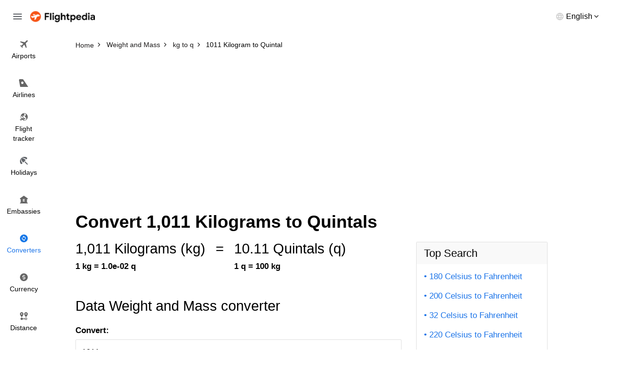

--- FILE ---
content_type: text/html; charset=utf-8
request_url: https://www.flightpedia.org/convert/1011-kilogram-to-quintal.html
body_size: 4364
content:
<!DOCTYPE html>
<html lang="en">
<head>  
  <meta http-equiv="Content-Type" content="text/html; charset=UTF-8" />
  <meta name="viewport" content="width=device-width, initial-scale=1">
  <title>1011 Kilogram to Quintal Conversion Calculator - 1011 kg to q</title>
  <meta name="description" content="Convert 1011 Kilogram to Quintal with our online conversion.">
  <meta name="keywords" content="1011 Kilogram to Quintal,1011 kg to q" />
  <link rel="canonical" href="https://www.flightpedia.org/convert/1011-kilogram-to-quintal.html" />
<link rel="amphtml" href="https://www.flightpedia.org/amp/convert/1011-kilogram-to-quintal.html" />
  <link rel="shortcut icon" href="https://www.flightpedia.org/favicon.ico" type="image/x-icon">
  <link rel="icon" href="https://www.flightpedia.org/favicon.ico" type="image/x-icon">
  <link rel="apple-touch-icon" href="https://www.flightpedia.org/apple-icon.png"/>
  <link rel="apple-touch-icon" sizes="57x57" href="https://www.flightpedia.org/static/images/apple-icon-57x57.png">
  <link rel="apple-touch-icon" sizes="60x60" href="https://www.flightpedia.org/static/images/apple-icon-60x60.png">
  <link rel="apple-touch-icon" sizes="72x72" href="https://www.flightpedia.org/static/images/apple-icon-72x72.png">
  <link rel="apple-touch-icon" sizes="76x76" href="https://www.flightpedia.org/static/images/apple-icon-76x76.png">
  <link rel="apple-touch-icon" sizes="114x114" href="https://www.flightpedia.org/static/images/apple-icon-114x114.png">
  <link rel="apple-touch-icon" sizes="120x120" href="https://www.flightpedia.org/static/images/apple-icon-120x120.png">
  <link rel="apple-touch-icon" sizes="144x144" href="https://www.flightpedia.org/static/images/apple-icon-144x144.png">
  <link rel="apple-touch-icon" sizes="152x152" href="https://www.flightpedia.org/static/images/apple-icon-152x152.png">
  <link rel="apple-touch-icon" sizes="180x180" href="https://www.flightpedia.org/static/images/apple-icon-180x180.png">
  <link rel="icon" type="image/png" sizes="192x192"  href="https://www.flightpedia.org/static/images/android-icon-192x192.png">
  <link rel="icon" type="image/png" sizes="32x32" href="https://www.flightpedia.org/static/images/favicon-32x32.png">
  <link rel="icon" type="image/png" sizes="96x96" href="https://www.flightpedia.org/static/images/favicon-96x96.png">
  <link rel="icon" type="image/png" sizes="16x16" href="https://www.flightpedia.org/static/images/favicon-16x16.png">
  <link rel="manifest" href="https://www.flightpedia.org/static/images/manifest.json">
  <link rel="stylesheet" href="/static/CACHE/css/output.1fb9c64cd36d.css" type="text/css">
  </head>
<body>
<header class="h">
    <div class="container-fluid">
        <div class="h_w">
            <span class="h_bars ic ic-bars js-bars"></span>
            <a href="/" class="h_a"><img src="/static/images/logo.png" alt="Flightpedia.org" width="133px" height="23px"></a>
            <div class="h_l">
                <div class="h_lt"><span>English</span></div>
                <ul class="h_ls">
                    <li><a href="#">International</a></li>
                    <li><a href="#">Deutsch</a></li>
                    <li><a href="#">Español</a></li>
                    <li><a href="#">Français</a></li>
                    <li><a href="#">Dansk</a></li>
                    <li><a href="#">Italiano</a></li>
                    <li><a href="#">Nederlands</a></li>
                </ul>
            </div>
        </div>
    </div>
    <nav class="n">
        <ul class="n_m">
            <li ><a href="/airports.html"><i class="ic ic-flight"></i> <span>Airports</span></a></li>
            <li ><a href="/airlines.html"><i class="ic ic-airline"></i> <span>Airlines</span></a></li>
            <li ><a href="/flight-status.html"><i class="ic ic-tracker"></i> <span>Flight <br>tracker</span></a></li>
            <li ><a href="/holiday.html"><i class="ic ic-holiday"></i> <span>Holidays</span></a></li>
            <li ><a href="/embassy.html"><i class="ic ic-embassy"></i> <span>Embassies</span></a></li>
            <li class="active"><a href="/convert.html"><i class="ic ic-converter"></i> <span>Converters</span></a></li>
            <li ><a href="/currency.html"><i class="ic ic-currency"></i> <span>Currency</span></a></li>
            <li ><a href="/flight-distance.html"><i class="ic ic-distance"></i> <span>Distance</span></a></li>
        </ul>
    </nav>
</header>
<div class="u">
    <a href="/" class="u_a"><img src="/static/images/logo.png" alt="Flightpedia" width="133px" height="23px"></a>
    <ul class="n_m">
        <li ><a href="/airports.html"><i class="ic ic-flight"></i> <span>Airports</span></a></li>
        <li ><a href="/airlines.html"><i class="ic ic-airline"></i> <span>Airlines</span></a></li>
        <li ><a href="/flight-status.html"><i class="ic ic-tracker"></i> <span>Flight <br>tracker</span></a></li>
        <li ><a href="/holiday.html"><i class="ic ic-holiday"></i> <span>Holidays</span></a></li>
        <li ><a href="/embassy.html"><i class="ic ic-embassy"></i> <span>Embassies</span></a></li>
        <li class="active"><a href="/convert.html"><i class="ic ic-converter"></i> <span>Converters</span></a></li>
        <li ><a href="/currency.html"><i class="ic ic-currency"></i> <span>Currency</span></a></li>
        <li ><a href="/flight-distance.html"><i class="ic ic-distance"></i> <span>Distance</span></a></li>
    </ul>
</div>

<main class="main-content">
  
<div class="breadcrumb-box">
	<div class="container">
		<ol class="breadcrumb clear-fix" vocab="https://schema.org/" typeof="BreadcrumbList">
			<li property="itemListElement" typeof="ListItem">
				<a class="crumb_link" href="https://www.flightpedia.org" property="item" typeof="WebPage"><span property="name">Home</span></a><meta property="position" content="1">
			</li>
			<li property="itemListElement" typeof="ListItem">
				<a class="crumb_link" href="https://www.flightpedia.org/convert/mass.html" property="item" typeof="WebPage"><span property="name">Weight and Mass</span></a><meta property="position" content="2">
			</li>
			<li property="itemListElement" typeof="ListItem">
				<a class="crumb_link" href="https://www.flightpedia.org/convert-kilogram-to-quintal.html" property="item" typeof="WebPage"><span property="name">kg to q</span></a><meta property="position" content="3">
			</li>
			<li class="active" property="itemListElement" typeof="ListItem">
				<span property="name">1011 Kilogram to Quintal</span><meta property="position" content="4">
			</li>
		</ol>
	</div>
</div>
<div class="container">
<ins class="adsbygoogle"
     style="display:block"
     data-ad-client="ca-pub-1483918455930612"
     data-ad-slot="7574881828"
     data-ad-format="auto"></ins>
<script>
(adsbygoogle = window.adsbygoogle || []).push({});
</script>
</div>
<div class="s s8">
	<div class="container">
		<div class="s8_h">
			
			<h1 class="s8_t">Convert 1,011 Kilograms to Quintals</h1>
			
		</div>
		<div class="s8_g">
			<div class="s8_g1">
				<div class="s8_m">
					<div class="s8_e">
						<div class="s8_ec">
							<div class="s8_en">1,011 Kilograms
							(kg)</div>
							<strong class="s8_ek">1 kg = 1.0e-02 q</strong>
						</div>
						<div class="s8_ec">
							<span class="s8_en">=</span>
						</div>
						<div class="s8_ec">
							<div class="s8_en"> 10.11
								Quintals
							(q)</div>
							<strong class="s8_ek">1 q = 100 kg</strong>
						</div>
					</div>
					<div class="s8_d">
						<h2 class="s_t">Data Weight and Mass converter</h2>
						<form action="/convert/mass.html" method="post"><input type="hidden" name="csrfmiddlewaretoken" value="2zkigIOsJ7r5wSr3eCKeho8gm5k71y5DgQFF3NRUp1HD3X8ABvAo4KVtde330DYk">
							<div class="s8_f cp hidden-sm hidden-xs">
								<div class="form-group">
									<label class="form-label" for="amount">Convert:</label>
									<input type="text" size="10" value="1011" name="amount" id="amount" class="form-control"/>
								</div>
								<div class="s8_fn">(Enter an amount)</div>
								<div class="s8_fg">
									<div class="s8_fc">
										<div class="form-group has-feedback">
											<label class="form-label" for="from">From:</label>
											<select tabindex="2" size="10" name="from" id="from" class="form-control" style="height: 290px">
												
												<option  value="attogram">Attogram</option>
												
												<option  value="barges">Barges</option>
												
												<option  value="carat">Carat</option>
												
												<option  value="centigram">Centigram</option>
												
												<option  value="clove">Clove</option>
												
												<option  value="decagram">Decagram</option>
												
												<option  value="decigram">Decigram</option>
												
												<option  value="dram-avoirdupois">Dram (Avoirdupois)</option>
												
												<option  value="dram-troy">Dram Troy</option>
												
												<option  value="exagram">Exagram</option>
												
												<option  value="femtogram">Femtogram</option>
												
												<option  value="gamma">Gamma</option>
												
												<option  value="gigagram">Gigagram</option>
												
												<option  value="gigatonne">Gigatonne</option>
												
												<option  value="grain">Grain</option>
												
												<option  value="gram">Gram</option>
												
												<option  value="grave">Grave</option>
												
												<option  value="hectogram">Hectogram</option>
												
												<option  value="hundredweight">Hundred weight</option>
												
												<option  value="keel">Keel</option>
												
												<option  selected="selected"  value="kilogram">Kilogram</option>
												
												<option  value="kilopound">Kilopound</option>
												
												<option  value="kilotonne">KiloTonne</option>
												
												<option  value="kip">Kip</option>
												
												<option  value="liters">Liters</option>
												
												<option  value="long-ton">Long Ton (Imperial Ton)</option>
												
												<option  value="lot">Lot</option>
												
												<option  value="mark">Mark</option>
												
												<option  value="megagram">Megagram</option>
												
												<option  value="megaton-metric">Megaton (Metric)</option>
												
												<option  value="microgram">Microgram</option>
												
												<option  value="milligram">Milligram</option>
												
												<option  value="milliliter">Milliliter</option>
												
												<option  value="mite">Mite</option>
												
												<option  value="mite-metric">Mite (metric)</option>
												
												<option  value="nanogram">Nanogram</option>
												
												<option  value="newton-weight">Newton</option>
												
												<option  value="ounces">Ounce</option>
												
												<option  value="pennyweight">Pennyweight</option>
												
												<option  value="petagram">Petagram</option>
												
												<option  value="petatonnes">Petaton (Metric)</option>
												
												<option  value="picogram">Picogram</option>
												
												<option  value="point-wght">Point</option>
												
												<option  value="pounds">Pound</option>
												
												<option  value="quarter-imperial">Quarter (imperial)</option>
												
												<option  value="quarter-long">Quarter (long)</option>
												
												<option  value="quarter-short">Quarter (short)</option>
												
												<option  value="quintal">Quintal</option>
												
												<option  value="scruple">Scruple</option>
												
												<option  value="sheet">Sheet</option>
												
												<option  value="slugs">Slug</option>
												
												<option  value="stones">Stone</option>
												
												<option  value="teragram">Teragram</option>
												
												<option  value="teratonne">Teraton (Metric)</option>
												
												<option  value="tola">Tola</option>
												
												<option  value="tons">Ton</option>
												
												<option  value="tonne">Tonne</option>
												
												<option  value="ounces-troy">Troy Ounce</option>
												
												<option  value="troy-pound">Troy pound</option>
												
												<option  value="uk-hundred-weights">UK Hundred weight</option>
												
												<option  value="yoctograms">Yoctogram</option>
												
												<option  value="yottagrams">Yottagram</option>
												
												<option  value="zeptogram">Zeptogram</option>
												
												<option  value="zettagram">Zettagram</option>
												
												<option  value="zolotnik">Zolotnik</option>
												
											</select>
										</div>
									</div>
									<div class="s8_fc">
										<div class="form-group has-feedback">
											<label class="form-label" for="to">To:</label>
											<select tabindex="3" size="10" name="to" id="to" class="form-control" style="height: 290px">
												
												<option  value="attogram">Attogram</option>
												
												<option  value="barges">Barges</option>
												
												<option  value="carat">Carat</option>
												
												<option  value="centigram">Centigram</option>
												
												<option  value="clove">Clove</option>
												
												<option  value="decagram">Decagram</option>
												
												<option  value="decigram">Decigram</option>
												
												<option  value="dram-avoirdupois">Dram (Avoirdupois)</option>
												
												<option  value="dram-troy">Dram Troy</option>
												
												<option  value="exagram">Exagram</option>
												
												<option  value="femtogram">Femtogram</option>
												
												<option  value="gamma">Gamma</option>
												
												<option  value="gigagram">Gigagram</option>
												
												<option  value="gigatonne">Gigatonne</option>
												
												<option  value="grain">Grain</option>
												
												<option  value="gram">Gram</option>
												
												<option  value="grave">Grave</option>
												
												<option  value="hectogram">Hectogram</option>
												
												<option  value="hundredweight">Hundred weight</option>
												
												<option  value="keel">Keel</option>
												
												<option  value="kilogram">Kilogram</option>
												
												<option  value="kilopound">Kilopound</option>
												
												<option  value="kilotonne">KiloTonne</option>
												
												<option  value="kip">Kip</option>
												
												<option  value="liters">Liters</option>
												
												<option  value="long-ton">Long Ton (Imperial Ton)</option>
												
												<option  value="lot">Lot</option>
												
												<option  value="mark">Mark</option>
												
												<option  value="megagram">Megagram</option>
												
												<option  value="megaton-metric">Megaton (Metric)</option>
												
												<option  value="microgram">Microgram</option>
												
												<option  value="milligram">Milligram</option>
												
												<option  value="milliliter">Milliliter</option>
												
												<option  value="mite">Mite</option>
												
												<option  value="mite-metric">Mite (metric)</option>
												
												<option  value="nanogram">Nanogram</option>
												
												<option  value="newton-weight">Newton</option>
												
												<option  value="ounces">Ounce</option>
												
												<option  value="pennyweight">Pennyweight</option>
												
												<option  value="petagram">Petagram</option>
												
												<option  value="petatonnes">Petaton (Metric)</option>
												
												<option  value="picogram">Picogram</option>
												
												<option  value="point-wght">Point</option>
												
												<option  value="pounds">Pound</option>
												
												<option  value="quarter-imperial">Quarter (imperial)</option>
												
												<option  value="quarter-long">Quarter (long)</option>
												
												<option  value="quarter-short">Quarter (short)</option>
												
												<option  selected="selected"  value="quintal">Quintal</option>
												
												<option  value="scruple">Scruple</option>
												
												<option  value="sheet">Sheet</option>
												
												<option  value="slugs">Slug</option>
												
												<option  value="stones">Stone</option>
												
												<option  value="teragram">Teragram</option>
												
												<option  value="teratonne">Teraton (Metric)</option>
												
												<option  value="tola">Tola</option>
												
												<option  value="tons">Ton</option>
												
												<option  value="tonne">Tonne</option>
												
												<option  value="ounces-troy">Troy Ounce</option>
												
												<option  value="troy-pound">Troy pound</option>
												
												<option  value="uk-hundred-weights">UK Hundred weight</option>
												
												<option  value="yoctograms">Yoctogram</option>
												
												<option  value="yottagrams">Yottagram</option>
												
												<option  value="zeptogram">Zeptogram</option>
												
												<option  value="zettagram">Zettagram</option>
												
												<option  value="zolotnik">Zolotnik</option>
												
											</select>
										</div>
									</div>
								</div>
								<div class="s8_fg">
									<div class="s8_fc">
										<button type="submit" class="s8_fa btn-block btn btn-1">Convert</button>
									</div>
								</div>
							</div>
						</form>
						<form action="/convert/mass.html" method="post"><input type="hidden" name="csrfmiddlewaretoken" value="2zkigIOsJ7r5wSr3eCKeho8gm5k71y5DgQFF3NRUp1HD3X8ABvAo4KVtde330DYk">
							<div class="s8_f sp hidden-lg hidden-md">
								<div class="form-group">
									<label class="form-label" for="damount">Convert:</label>
									<input type="text" size="10" value="1011" name="amount" id="damount" class="form-control"/>
								</div>
								<div class="s8_fn">(Please enter a number)</div>
								<div class="form-group has-feedback">
									<label class="form-label" for="frommb">From:</label>
									<select name="from" id="frommb" class="form-control">
										
										<option  value="attogram">Attogram</option>
										
										<option  value="barges">Barges</option>
										
										<option  value="carat">Carat</option>
										
										<option  value="centigram">Centigram</option>
										
										<option  value="clove">Clove</option>
										
										<option  value="decagram">Decagram</option>
										
										<option  value="decigram">Decigram</option>
										
										<option  value="dram-avoirdupois">Dram (Avoirdupois)</option>
										
										<option  value="dram-troy">Dram Troy</option>
										
										<option  value="exagram">Exagram</option>
										
										<option  value="femtogram">Femtogram</option>
										
										<option  value="gamma">Gamma</option>
										
										<option  value="gigagram">Gigagram</option>
										
										<option  value="gigatonne">Gigatonne</option>
										
										<option  value="grain">Grain</option>
										
										<option  value="gram">Gram</option>
										
										<option  value="grave">Grave</option>
										
										<option  value="hectogram">Hectogram</option>
										
										<option  value="hundredweight">Hundred weight</option>
										
										<option  value="keel">Keel</option>
										
										<option  selected="selected"  value="kilogram">Kilogram</option>
										
										<option  value="kilopound">Kilopound</option>
										
										<option  value="kilotonne">KiloTonne</option>
										
										<option  value="kip">Kip</option>
										
										<option  value="liters">Liters</option>
										
										<option  value="long-ton">Long Ton (Imperial Ton)</option>
										
										<option  value="lot">Lot</option>
										
										<option  value="mark">Mark</option>
										
										<option  value="megagram">Megagram</option>
										
										<option  value="megaton-metric">Megaton (Metric)</option>
										
										<option  value="microgram">Microgram</option>
										
										<option  value="milligram">Milligram</option>
										
										<option  value="milliliter">Milliliter</option>
										
										<option  value="mite">Mite</option>
										
										<option  value="mite-metric">Mite (metric)</option>
										
										<option  value="nanogram">Nanogram</option>
										
										<option  value="newton-weight">Newton</option>
										
										<option  value="ounces">Ounce</option>
										
										<option  value="pennyweight">Pennyweight</option>
										
										<option  value="petagram">Petagram</option>
										
										<option  value="petatonnes">Petaton (Metric)</option>
										
										<option  value="picogram">Picogram</option>
										
										<option  value="point-wght">Point</option>
										
										<option  value="pounds">Pound</option>
										
										<option  value="quarter-imperial">Quarter (imperial)</option>
										
										<option  value="quarter-long">Quarter (long)</option>
										
										<option  value="quarter-short">Quarter (short)</option>
										
										<option  value="quintal">Quintal</option>
										
										<option  value="scruple">Scruple</option>
										
										<option  value="sheet">Sheet</option>
										
										<option  value="slugs">Slug</option>
										
										<option  value="stones">Stone</option>
										
										<option  value="teragram">Teragram</option>
										
										<option  value="teratonne">Teraton (Metric)</option>
										
										<option  value="tola">Tola</option>
										
										<option  value="tons">Ton</option>
										
										<option  value="tonne">Tonne</option>
										
										<option  value="ounces-troy">Troy Ounce</option>
										
										<option  value="troy-pound">Troy pound</option>
										
										<option  value="uk-hundred-weights">UK Hundred weight</option>
										
										<option  value="yoctograms">Yoctogram</option>
										
										<option  value="yottagrams">Yottagram</option>
										
										<option  value="zeptogram">Zeptogram</option>
										
										<option  value="zettagram">Zettagram</option>
										
										<option  value="zolotnik">Zolotnik</option>
										
									</select>
								</div>
								<div class="form-group has-feedback">
									<label class="form-label" for="tomb">To:</label>
									<select name="to" id="tomb" class="form-control" >
										
										<option  value="attogram">Attogram</option>
										
										<option  value="barges">Barges</option>
										
										<option  value="carat">Carat</option>
										
										<option  value="centigram">Centigram</option>
										
										<option  value="clove">Clove</option>
										
										<option  value="decagram">Decagram</option>
										
										<option  value="decigram">Decigram</option>
										
										<option  value="dram-avoirdupois">Dram (Avoirdupois)</option>
										
										<option  value="dram-troy">Dram Troy</option>
										
										<option  value="exagram">Exagram</option>
										
										<option  value="femtogram">Femtogram</option>
										
										<option  value="gamma">Gamma</option>
										
										<option  value="gigagram">Gigagram</option>
										
										<option  value="gigatonne">Gigatonne</option>
										
										<option  value="grain">Grain</option>
										
										<option  value="gram">Gram</option>
										
										<option  value="grave">Grave</option>
										
										<option  value="hectogram">Hectogram</option>
										
										<option  value="hundredweight">Hundred weight</option>
										
										<option  value="keel">Keel</option>
										
										<option  value="kilogram">Kilogram</option>
										
										<option  value="kilopound">Kilopound</option>
										
										<option  value="kilotonne">KiloTonne</option>
										
										<option  value="kip">Kip</option>
										
										<option  value="liters">Liters</option>
										
										<option  value="long-ton">Long Ton (Imperial Ton)</option>
										
										<option  value="lot">Lot</option>
										
										<option  value="mark">Mark</option>
										
										<option  value="megagram">Megagram</option>
										
										<option  value="megaton-metric">Megaton (Metric)</option>
										
										<option  value="microgram">Microgram</option>
										
										<option  value="milligram">Milligram</option>
										
										<option  value="milliliter">Milliliter</option>
										
										<option  value="mite">Mite</option>
										
										<option  value="mite-metric">Mite (metric)</option>
										
										<option  value="nanogram">Nanogram</option>
										
										<option  value="newton-weight">Newton</option>
										
										<option  value="ounces">Ounce</option>
										
										<option  value="pennyweight">Pennyweight</option>
										
										<option  value="petagram">Petagram</option>
										
										<option  value="petatonnes">Petaton (Metric)</option>
										
										<option  value="picogram">Picogram</option>
										
										<option  value="point-wght">Point</option>
										
										<option  value="pounds">Pound</option>
										
										<option  value="quarter-imperial">Quarter (imperial)</option>
										
										<option  value="quarter-long">Quarter (long)</option>
										
										<option  value="quarter-short">Quarter (short)</option>
										
										<option  selected="selected"  value="quintal">Quintal</option>
										
										<option  value="scruple">Scruple</option>
										
										<option  value="sheet">Sheet</option>
										
										<option  value="slugs">Slug</option>
										
										<option  value="stones">Stone</option>
										
										<option  value="teragram">Teragram</option>
										
										<option  value="teratonne">Teraton (Metric)</option>
										
										<option  value="tola">Tola</option>
										
										<option  value="tons">Ton</option>
										
										<option  value="tonne">Tonne</option>
										
										<option  value="ounces-troy">Troy Ounce</option>
										
										<option  value="troy-pound">Troy pound</option>
										
										<option  value="uk-hundred-weights">UK Hundred weight</option>
										
										<option  value="yoctograms">Yoctogram</option>
										
										<option  value="yottagrams">Yottagram</option>
										
										<option  value="zeptogram">Zeptogram</option>
										
										<option  value="zettagram">Zettagram</option>
										
										<option  value="zolotnik">Zolotnik</option>
										
									</select>
								</div>
								<button type="submit" class="s8_fa btn-block btn btn-1">Convert</button>
							</div>
						</form>
					</div>
					<div class="s8_q">
						<h2 class="s_t">More information from the unit converter</h2>
						<div class="s8_qm">
							
							<div class="s8_qi">
								<h3 class="s8_qh">Q: How many Kilograms in a Quintal?</h3>
								<div class="s8_qd">The answer is <b>100</b> Quintal</div>
							</div>
							
							<div class="s8_qi">
								<h3 class="s8_qh">Q: How do you convert 1011 Kilogram (kg) to Quintal (q)?</h3>
								<div class="s8_qd">1011 Kilogram is equal to 10.11 Quintal. Formula to convert 1011 kg to q is <b>1011 / 100</b></div>
							</div>
							
							<div class="s8_qi">
								<h3 class="s8_qh">Q: How many Kilograms in 1011 Quintals?</h3>
								<div class="s8_qd">The answer is <b>101,100</b> Kilograms</div>
							</div>
							
						</div>
					</div>
					<div class="s8_k">
						<h2 class="s_t">Lastest Convert Queries</h2>
						<ul class="s8_sm">
							
							<li>
								<a href="/convert/29-kilogram-to-stones.html">
									29 Kilogram to Stone
								</a>
							</li>
							
							<li>
								<a href="/convert/1200000-kilogram-to-tonne.html">
									1200000 Kilogram to Tonne
								</a>
							</li>
							
							<li>
								<a href="/convert/1061-kilogram-to-tons.html">
									1061 Kilograms to Tons
								</a>
							</li>
							
							<li>
								<a href="/convert/2267-kilogram-to-milliliter.html">
									2267 Kilogram to Milliliter
								</a>
							</li>
							
							<li>
								<a href="/convert/1008-kilogram-to-decigram.html">
									1008 Kilograms to Decigrams
								</a>
							</li>
							
							<li>
								<a href="/convert/31969-kilogram-to-gram.html">
									31969 Kilogram to Gram
								</a>
							</li>
							
							<li>
								<a href="/convert/1350-kilogram-to-tonne.html">
									1350 Kilogram to Tonne
								</a>
							</li>
							
							<li>
								<a href="/convert/8890-kilogram-to-milliliter.html">
									8890 Kilogram to Milliliter
								</a>
							</li>
							
							<li>
								<a href="/convert/219-kilogram-to-gram.html">
									219 Kilogram to Gram
								</a>
							</li>
							
							<li>
								<a href="/convert/1200-kilogram-to-tonne.html">
									1200 Kilogram to Tonne
								</a>
							</li>
							
							<li>
								<a href="/convert/44970-kilogram-to-tonne.html">
									44970 Kilogram to Tonne
								</a>
							</li>
							
							<li>
								<a href="/convert/1600000-kilogram-to-gram.html">
									1600000 Kilogram to Gram
								</a>
							</li>
							
							<li>
								<a href="/convert/16000-kilogram-to-tons.html">
									16000 Kilogram to Ton
								</a>
							</li>
							
							<li>
								<a href="/convert/600000-kilogram-to-hundredweight.html">
									600000 Kilogram to Hundred weight
								</a>
							</li>
							
							<li>
								<a href="/convert/10-kilogram-to-gram.html">
									10 Kilograms to Grams
								</a>
							</li>
							
							<li>
								<a href="/convert/993-kilogram-to-decigram.html">
									993 Kilograms to Decigrams
								</a>
							</li>
							
						</ul>
					</div>
				</div>
			</div>
			<div class="s8_g2">
				<div class="s8_s">
	<h3 class="s8_sh">Top Search</h3>
	<ul class="s8_sm">
		
		<li>
			<a href="/convert/180-celsius-to-fahrenheit.html">180 Celsius to Fahrenheit</a>
		</li>
		
		<li>
			<a href="/convert/200-celsius-to-fahrenheit.html">200 Celsius to Fahrenheit</a>
		</li>
		
		<li>
			<a href="/convert/32-celsius-to-fahrenheit.html">32 Celsius to Fahrenheit</a>
		</li>
		
		<li>
			<a href="/convert/220-celsius-to-fahrenheit.html">220 Celsius to Fahrenheit</a>
		</li>
		
		<li>
			<a href="/convert/23-kilogram-to-pounds.html">23 Kilograms to Pounds</a>
		</li>
		
		<li>
			<a href="/convert/100-gram-to-ounces.html">100 Grams to Ounces</a>
		</li>
		
		<li>
			<a href="/convert/15-kilogram-to-pounds.html">15 Kilograms to Pounds</a>
		</li>
		
		<li>
			<a href="/convert/50-kilogram-to-pounds.html">50 Kilograms to Pounds</a>
		</li>
		
		<li>
			<a href="/convert/190-celsius-to-fahrenheit.html">190 Celsius to Fahrenheit</a>
		</li>
		
		<li>
			<a href="/convert/500-milliliter-to-ounces.html">500 Milliliter to Ounce</a>
		</li>
		
		<li>
			<a href="/convert/30-kilogram-to-pounds.html">30 Kilograms to Pounds</a>
		</li>
		
		<li>
			<a href="/convert/250-gram-to-ounces.html">250 Gram to Ounce</a>
		</li>
		
		<li>
			<a href="/convert/300-kilometers-hour-to-mile-per-hour.html">300 Kilometer / Hour to Mile per Hour</a>
		</li>
		
		<li>
			<a href="/convert/250-milliliters-to-fluid-ounces-us.html">250 Milliliter to US Fluid Ounces</a>
		</li>
		
		<li>
			<a href="/convert/50-gram-to-milliliter.html">50 Gram to Milliliter</a>
		</li>
		
		<li>
			<a href="/convert/5-milligram-to-milliliter.html">5 Milligram to Milliliter</a>
		</li>
		
		<li>
			<a href="/convert/200-gram-to-milliliter.html">200 Gram to Milliliter</a>
		</li>
		
		<li>
			<a href="/convert/25-kilogram-to-pounds.html">25 Kilograms to Pounds</a>
		</li>
		
	</ul>
</div>

			</div>
		</div>
	</div>
</div>

</main>
<footer class="f">
    <div class="container">
        <div class="f_w">
            <ul class="f_n">
                <li><a href="/page/about-us.html">About us</a></li>
                <li><a href="/page/terms-and-conditions.html">Terms and conditions</a></li>
                <li><a href="/contact.html">Feedback</a></li>
                <li><a href="/contact.html">Contact us</a></li>
            </ul>
            <p class="f_e">Disclaimers: Flightpedia is a flight search engine, not a booking agency. Should you have any questions regarding your flight booking, kindly contact your airline or travel agency for assistance.</p>
        </div>
    </div>
</footer>
<script src="/static/CACHE/js/output.dfc81c3269cc.js"></script>
<script data-ad-client="ca-pub-1483918455930612" async src="https://pagead2.googlesyndication.com/pagead/js/adsbygoogle.js"></script>
<script async src="https://www.googletagmanager.com/gtag/js?id=G-LHB3YYGL5R"></script>
<script>
  window.dataLayer = window.dataLayer || [];
  function gtag(){dataLayer.push(arguments);}
  gtag('js', new Date());

  gtag('config', 'G-LHB3YYGL5R');
</script>
</body>
</html>


--- FILE ---
content_type: text/html; charset=utf-8
request_url: https://www.google.com/recaptcha/api2/aframe
body_size: 265
content:
<!DOCTYPE HTML><html><head><meta http-equiv="content-type" content="text/html; charset=UTF-8"></head><body><script nonce="v-dTo1ooJRwofpeLsHmT4g">/** Anti-fraud and anti-abuse applications only. See google.com/recaptcha */ try{var clients={'sodar':'https://pagead2.googlesyndication.com/pagead/sodar?'};window.addEventListener("message",function(a){try{if(a.source===window.parent){var b=JSON.parse(a.data);var c=clients[b['id']];if(c){var d=document.createElement('img');d.src=c+b['params']+'&rc='+(localStorage.getItem("rc::a")?sessionStorage.getItem("rc::b"):"");window.document.body.appendChild(d);sessionStorage.setItem("rc::e",parseInt(sessionStorage.getItem("rc::e")||0)+1);localStorage.setItem("rc::h",'1764251003401');}}}catch(b){}});window.parent.postMessage("_grecaptcha_ready", "*");}catch(b){}</script></body></html>

--- FILE ---
content_type: text/css
request_url: https://www.flightpedia.org/static/CACHE/css/output.1fb9c64cd36d.css
body_size: 4751
content:
@charset "UTF-8";html,body,div,span,applet,object,iframe,h1,h2,h3,h4,h5,h6,p,blockquote,pre,a,abbr,acronym,address,big,cite,code,del,dfn,em,img,ins,kbd,q,s,samp,small,strike,strong,sub,sup,tt,var,b,u,i,center,dl,dt,dd,ol,ul,li,fieldset,form,label,legend,table,caption,tbody,tfoot,thead,tr,th,td,article,aside,canvas,details,embed,figure,figcaption,footer,header,hgroup,menu,nav,output,ruby,section,summary,time,mark,audio,video{margin:0;padding:0;border:0;font-size:100%;font:inherit;vertical-align:baseline}article,aside,details,figcaption,figure,footer,header,hgroup,menu,nav,section{display:block}body{line-height:1}ol,ul{list-style:none}blockquote,q{quotes:none}blockquote:before,blockquote:after,q:before,q:after{content:'';content:none}table{border-collapse:collapse;border-spacing:0}:root{font-size:12px}body{margin:0;font-family:Helvetica,Arial,"Helvetica Neue",sans-serif;font-style:normal;color:#000;font-size:1.4rem;line-height:1.7;font-weight:400;text-align:left;background-color:#fff}h1,h2,h3,h4,h5,h6{font-weight:700;line-height:1.2;color:#000;margin:0 0 15px}p,ul,ol{margin:0 0 1.2rem}ul li + li,ol li + li{margin-top:4px}a{color:rgb(26,115,232);text-decoration:none}a:hover{color:#CF380C;text-decoration:none}a:hover,a:focus,input:focus,textarea:focus,button:focus,select:focus{outline:none!important}strong,b,.text-bold,th,dt{font-weight:700}em,i{font-style:italic}.z_11{font-size:1.1rem}.z_12{font-size:1.2rem}.z_13{font-size:1.3rem}.z_14{font-size:1.4rem}.z_15{font-size:1.5rem}.z_16{font-size:1.6rem}.z_18{font-size:1.8rem}.z_20{font-size:2rem}.z_22{font-size:2.2rem}.z_24{font-size:2.4rem}.z_30{font-size:3rem}body{margin:0;padding:0}*,*:before,*:after{box-sizing:border-box}.container,.container-fluid{padding-left:15px;padding-right:15px;position:relative}.container{max-width:1000px;margin:auto}.container-fluid{width:100%}.row{margin-left:-15px;margin-right:-15px}.row:after{content:'';display:table;clear:both}section,.s,main{display:block;position:relative;z-index:1}sub,sup{position:relative;font-size:75%;line-height:0;vertical-align:baseline}sup{top:-.5em}sub{bottom:-.25em}img{max-width:100%;height:auto;vertical-align:middle;border:0}.clear-fix:after,.container:after,.row:after{display:table;content:'';clear:both}.main-content{position:relative;z-index:1}.box-hidden{overflow:hidden}.lh1{line-height:1}.lh12{line-height:1.2}.lh14{line-height:1.4}.pull-left{float:left!important}.pull-right{float:right!important}.text-right{text-align:right}.text-left{text-align:left}.text-center{text-align:center}.inline-block{display:inline-block}.block,.show{display:block}.hide{display:none}.text-middle{display:inline-block;vertical-align:middle}.m0{margin:0!important}.mt0{margin-top:0!important}.pb0{padding-bottom:0!important}.pd0{padding:0!important}.pt5{padding-top:5px}.w100{width:100%!important}.zF{position:relative;overflow:hidden}.zF:before{content:'';display:block;position:fixed;width:100%;height:100%;left:0;right:0;top:0;overflow:hidden;background-color:rgba(0,0,0,0.3);z-index:999}@media (max-width:767px){.hidden-xs{display:none!important}}@media (min-width:768px) and (max-width:991px){.hidden-sm{display:none!important}}@media (min-width:992px) and (max-width:1199px){.hidden-md{display:none!important}}@media (min-width:1200px){.hidden-lg{display:none!important}}@font-face{font-family:'FontAwesome';src:url("/static/fonts/fontawesome-webfont.eot?v=4.7.0");src:url("/static/fonts/fontawesome-webfont.eot?#iefix&v=4.7.0") format("embedded-opentype"),url("/static/fonts/fontawesome-webfont.woff2?v=4.7.0") format("woff2"),url("/static/fonts/fontawesome-webfont.woff?v=4.7.0") format("woff"),url("/static/fonts/fontawesome-webfont.ttf?v=4.7.0") format("truetype"),url("/static/fonts/fontawesome-webfont.svg?v=4.7.0#fontawesomeregular") format("svg");font-weight:normal;font-style:normal;font-display:fallback}.fa{display:inline-block;font:normal normal normal 14px/1 FontAwesome;font-size:inherit;text-rendering:auto;-webkit-font-smoothing:antialiased;-moz-osx-font-smoothing:grayscale}.fa-angle-left:before{content:"\f104"}.fa-angle-right:before{content:"\f105"}.ic{display:inline-block;vertical-align:middle;background-image:url(/static/images/icons.png);background-repeat:no-repeat}.ic-bars{width:18px;height:12px;background-position:0 0;cursor:pointer}.ic-flight{width:16px;height:16px;background-position:-38px 0}.ic-airline{width:19px;height:16px;background-position:-56px 0}.ic-tracker{width:18px;height:16px;background-position:-76px 0}.ic-holiday{width:18px;height:16px;background-position:-94px 0}.ic-embassy{width:16px;height:16px;background-position:-113px 0}.ic-currency{width:16px;height:16px;background-position:-149px 0}.ic-converter{width:16px;height:16px;background-position:-131px 0}.ic-distance{width:16px;height:16px;background-position:-167px 0}.breadcrumb-box{z-index:99;position:relative}@media (max-width:1199px){.breadcrumb-box{padding-top:25px}}.breadcrumb{padding:20px 0;list-style:none;margin:0;white-space:nowrap;overflow-x:auto;display:flex;align-items:center}.breadcrumb>li{display:inline-block;margin:0;color:#000;font-size:1.2rem;line-height:1}.breadcrumb>li + li:before{content:'\f105';font-family:FontAwesome;display:inline-block;vertical-align:middle;margin-right:0.7rem;margin-left:0.7rem;font-style:normal;position:relative;top:-1px}.breadcrumb>li a{color:#1D1B1B}.breadcrumb>li a:hover{text-decoration:underline}.pikaday__container{width:100%}input[onfocus="blur();"]{cursor:pointer}.form-control,.pikaday__display{font-size:1.4rem;color:#000;box-shadow:none;display:block;width:100%;height:54px;padding:6px 12px;line-height:1.42857143;background-color:#fff;background-image:none;border:1px solid #e0e0e0;border-radius:2px}.form-label{display:inline-block;color:#777;margin-bottom:0.3rem}.form-control:focus{border-color:#000;outline:0;box-shadow:none}.form-control::-moz-placeholder{color:#8a8f99;opacity:1}.form-control:-ms-input-placeholder{color:#8a8f99}.form-control::-webkit-input-placeholder{color:#8a8f99}.form-control::-ms-expand{background-color:transparent;border:0}.form-control[disabled],fieldset[disabled] .form-control{cursor:not-allowed}textarea.form-control{height:auto;overflow:hidden}select.form-control{cursor:pointer}input[type="search"]{-webkit-appearance:none}.form-group{margin-bottom:25px}.has-feedback{position:relative}.has-feedback .form-control{padding-right:34.5px}.fc-feedback{position:absolute;top:0;right:0;z-index:2;display:flex;width:34px;height:40px;justify-content:center;align-items:center;pointer-events:none;color:rgba(119,119,119,0.4)}.has-feedback .form-label ~ .fc-feedback{top:24px}select.form-control{-webkit-appearance:none;-moz-appearance:none;appearance:none}.btn{height:54px;-webkit-transition:all 0.2s;-khtml-transition:all 0.2s;-moz-transition:all 0.2s;-ms-transition:all 0.2s;-o-transition:all 0.2s;transition:all 0.2s;display:inline-flex;justify-content:center;align-items:center;padding:0 2rem;border:none;cursor:pointer;text-decoration:none!important;font-size:1.4rem;border-radius:2px;font-weight:400}.btn-block{width:100%}.btn-1{background-color:#CF380C;color:#fff}.btn-1:hover{background-color:#f36029;color:#fff}.btn-2{background-color:#f0f0f0;color:#323232}.btn-2:hover{background-color:#d9d9d9;color:#000}.btn-3{background-color:rgb(26,115,232);color:#fff}.btn-3:hover{background-color:#0f57ad;color:#fff}.tb{display:table;width:100%;list-style:none;padding:0;margin:0;border-collapse:collapse}.tb-cell{display:table-cell;vertical-align:middle}table{width:100%;border-spacing:0;border-collapse:collapse}table tr td,table tr th{text-align:left;padding:15px;vertical-align:top}.h{position:fixed;left:0;top:0;width:100%;background-color:#fff;z-index:999}@media (max-width:1199px){.h{border-bottom:1px solid #e6e6e6}}.h.fixed{box-shadow:0 4px 8px rgba(0,0,0,0.08)}.h .container-fluid{padding-left:0;padding-right:0}.h_w{position:relative;padding:20px 62px}@media (max-width:991px){.h_w{padding-left:50px;padding-right:15px}}.h_bars{position:absolute;left:27px;top:50%;-webkit-transform:translateY(-50%);-khtml-transform:translateY(-50%);-moz-transform:translateY(-50%);-ms-transform:translateY(-50%);-o-transform:translateY(-50%);transform:translateY(-50%)}@media (max-width:991px){.h_bars{left:15px}}.h_a{display:inline-block}.h_l{z-index:9;position:absolute;right:50px;top:50%;-webkit-transform:translateY(-50%);-khtml-transform:translateY(-50%);-moz-transform:translateY(-50%);-ms-transform:translateY(-50%);-o-transform:translateY(-50%);transform:translateY(-50%)}@media (max-width:991px){.h_l{right:15px}}.h_lt{font-size:1.3rem;line-height:1;cursor:pointer}@media (max-width:991px){.h_lt>span{display:none}}.h_lt:before,.h_lt:after{content:"";font-family:FontAwesome}.h_lt:after{content:"\f107";padding-left:3px;color:#000}@media (max-width:991px){.h_lt:after{display:none}}.h_lt:before{width:16px;height:16px;display:inline-block;background:url("/static/images/icons.png") no-repeat -20px 0;vertical-align:-3px;margin-right:5px}@media (max-width:991px){.h_lt:before{margin-right:0;background-position:-20px -18px}}.h_ls{width:208px;max-height:188px;overflow-y:auto;-webkit-overflow-scrolling:touch;padding-top:10px;padding-bottom:10px;position:absolute;top:calc(100% + 17px);right:0;z-index:9;margin-bottom:0;background-color:#fff;border-radius:2px;border:1px solid #ebebeb;box-shadow:0 0 9px rgba(0,0,0,0.1);display:none}@media (max-width:991px){.h_ls{width:150px;top:calc(100% + 14px)}}.h_ls::-webkit-scrollbar{width:6px}.h_ls::-webkit-scrollbar-track{background-color:#fff;-webkit-border-radius:6px;border-radius:6px}.h_ls::-webkit-scrollbar-thumb{-webkit-border-radius:6px;border-radius:6px;background:#c2c2c2}.h_ls li{margin:0}.h_ls li a{display:flex;align-items:center;color:#454545;height:34px;padding-left:13px;padding-right:13px;white-space:nowrap}.h_ls li a:hover{background-color:rgba(120,120,120,0.05)}@media (min-width:1200px){.n{z-index:999;position:fixed;left:0;top:64px;width:97px}}.n_m{margin-bottom:0;width:100%}@media (max-width:1199px){.n_m{padding-left:27px;padding-right:27px;white-space:nowrap;overflow-x:auto}}@media (max-width:991px){.n_m{padding-left:15px;padding-right:15px}}.n_m li{margin:0}@media (max-width:1199px){.n_m li{display:inline-block;margin-right:15px}.n_m li:last-child{margin-right:0}}.n_m li a{color:#000;align-items:center;display:flex;flex-direction:column;justify-content:center;text-align:center;min-height:80px;padding:8px;width:100%;font-size:1.2rem}@media (max-width:1199px){.n_m li a{min-height:inherit;padding:11px 0}.n_m li a .ic{display:none}}.n_m li a>span{padding-top:6px;line-height:1.4}@media (max-width:1199px){.n_m li a>span{padding-top:0}.n_m li a>span br{display:none}}.n_m li a:hover{background-color:#f1f3f4}.n_m li.active a{color:rgb(26,115,232)}@media (max-width:1199px){.n_m li.active a{color:#000;position:relative}.n_m li.active a:before{content:'';display:block;width:100%;height:2px;background-color:rgb(26,115,232);position:absolute;left:0;bottom:0}}.n_m li.active .ic-flight{width:16px;height:16px;background-position:-38px -18px}.n_m li.active .ic-airline{width:19px;height:16px;background-position:-56px -18px}.n_m li.active .ic-tracker{width:18px;height:16px;background-position:-76px -18px}.n_m li.active .ic-holiday{width:18px;height:16px;background-position:-94px -18px}.n_m li.active .ic-embassy{width:16px;height:16px;background-position:-113px -18px}.n_m li.active .ic-currency{width:16px;height:16px;background-position:-149px -18px}.n_m li.active .ic-converter{width:16px;height:16px;background-position:-131px -18px}.n_m li.active .ic-distance{width:16px;height:16px;background-position:-167px -18px}.u{position:fixed;left:0;top:0;z-index:99995;background-color:#fff;width:280px;-webkit-transform:translateX(-280px);transform:translateX(-280px);height:100%;padding-top:20px;padding-right:40px;will-change:visibility;visibility:hidden;overflow-y:auto;-webkit-overflow-scrolling:touch;overflow-x:hidden;-webkit-transition:transform 0.25s cubic-bezier(0.4,0,0.2,1),visibility 0s linear 0.25s;transition:transform 0.25s cubic-bezier(0.4,0,0.2,1),visibility 0s linear 0.25s}.u.show{-webkit-transform:translateX(0);transform:translateX(0);visibility:visible;-webkit-box-shadow:0 0 9px rgba(0,0,0,0.1);box-shadow:0 0 9px rgba(0,0,0,0.1);-webkit-transition:transform 0.25s cubic-bezier(0.4,0,0.2,1),visibility 0s linear 0s;transition:transform 0.25s cubic-bezier(0.4,0,0.2,1),visibility 0s linear 0s}.u_a{display:inline-block;margin-left:30px}.u .n_m{margin-top:20px;padding:0}.u .n_m li{display:block}.u .n_m li a{align-items:center;flex-direction:inherit;justify-content:flex-start;position:relative;line-height:1;padding:16px 30px 16px 68px;border-top-right-radius:23px;border-bottom-right-radius:23px;color:#000;min-height:inherit;font-size:1.4rem}.u .n_m li a>span{padding-top:0}.u .n_m li a .ic{position:absolute;left:30px;display:inline-block}.u .n_m li.active{color:rgb(26,115,232)}.u .n_m li.active a{background-color:#e8f0fe}.u .n_m li.active a:before{display:none}.u_m{margin-bottom:0}.u_m li a{display:flex;align-items:center;position:relative;line-height:1;padding:16px 30px 16px 68px;border-top-right-radius:23px;border-bottom-right-radius:23px;color:#000}.u_m li a .ic{position:absolute;left:30px}.u_m li a:hover{background-color:#f1f3f4}.u_m li.active a{background-color:#e8f0fe;color:rgb(26,115,232)}.main-content{padding-top:65px}@media (max-width:1199px){.main-content{padding-top:103px}}.f{border-top:1px solid #ebebeb;padding-top:30px;padding-bottom:40px}.f_w{text-align:center;max-width:830px;margin:0 auto}.f_n{margin-bottom:0}.f_n li{display:inline-block;margin:0 0 5px}.f_n li + li:before{content:'•';color:#000;font-size:1rem;padding-left:8px;padding-right:8px}@media (max-width:767px){.f_n li + li:before{padding-left:5px;padding-right:5px}}.f_e{color:#1D1B1B;margin:10px 0 0}.fa-exchange:before{content:"\f0ec"}.fa-angle-down:before{content:"\f107"}.s{padding:35px 0}@media (max-width:991px){.s{padding-top:26px;padding-bottom:26px}}.s_h{margin-bottom:15px}.s_t{margin-bottom:0;font-size:2.4rem;font-weight:400}@media (max-width:991px){.s_t{font-size:1.8rem;font-weight:700}}.s_o{margin:7px 0 0}@media (max-width:991px){.s8{padding-top:0}}.s8_h{margin-bottom:20px}@media (max-width:991px){.s8_h{margin-bottom:10px}}.s8_t{font-size:3rem;margin-bottom:0;font-weight:700}@media (max-width:991px){.s8_t{font-size:2.4rem}}.s8_o{font-weight:700;margin-bottom:33px;line-height:1.714285}.s8_g{display:flex;flex-wrap:wrap;justify-content:space-between}.s8_g2{width:270px}@media (max-width:991px){.s8_g2{width:100%}}.s8_g1{width:calc(100% - 300px)}@media (max-width:991px){.s8_g1{width:100%}}.s8_i{margin-bottom:45px}.s8_v{display:flex;width:102px;height:42px;border:1px solid rgb(26,115,232);border-radius:21px;color:rgb(26,115,232);justify-content:center;align-items:center;margin-top:20px}.s8_v:after{content:'\f105';font-family:FontAwesome;padding-left:5px;padding-top:2px}.s8_v:hover{border-color:#CF380C}.s8_s{margin-bottom:30px}@media (min-width:992px){.s8_s{border:1px solid #e0e0e0;border-radius:2px}}.s8_sh{font-size:1.8rem;font-weight:400}@media (min-width:992px){.s8_sh{margin-bottom:0;background-color:#f9f9f9;padding:10px 15px}}.s8_sm{margin-bottom:0}@media (min-width:992px){.s8_sm{padding:12px 15px 20px}}.s8_sm li{padding-left:11px;position:relative}.s8_sm li a{padding:16px 0}.s8_sm li:before{content:'•';color:rgb(26,115,232);position:absolute;left:0;top:0}.s8_sm li + li{margin-top:12px}.s8_k{padding-top:55px;padding-bottom:30px}.s8_k .s8_sm{padding:18px 0 0;display:flex;flex-wrap:wrap;justify-content:space-between}.s8_k .s8_sm li{width:calc(50% - 15px);margin:0 0 10px}@media (max-width:991px){.s8_k .s8_sm li{width:100%}}.s8_f{padding-top:30px}.s8_f .form-group{position:relative}.s8_f .number{font-size:1.8rem;font-weight:700}.s8_f .form-label{font-weight:700;color:#000}.s8_f .fc-feedback{height:54px;color:#000;top:2.68rem!important}.s8_f.pc .form-group{margin-bottom:0}.s8_f.pc .s8_fn{padding-top:7px;margin:0}@media (max-width:991px){.s8_f.pc .btn{margin-top:17px}}.s8_f.sp .form-group{margin-bottom:17px}.s8_f.sp .form-group.has-feedback .form-control{background-color:#fafafa}.s8_fg{display:flex;flex-wrap:wrap;justify-content:space-between}.s8_fh{align-items:flex-end}.s8_fc{width:calc(50% - 15px)}@media (max-width:991px){.s8_fc{width:100%}}.s8_fe{height:54px;display:flex;justify-content:center;align-items:center;width:20px;cursor:pointer;color:#787878;font-size:1.6rem}.s8_fn{font-size:1.2rem;color:#000;line-height:1;padding-top:7px}@media (max-width:991px){.s8_fn{padding-top:0;margin-bottom:17px;margin-top:-7px}}.s8_fa{font-size:1.6rem;margin-top:30px}@media (max-width:991px){.s8_fa{margin-top:9px}}.s8_fb{padding-top:15px}.s8_fs{border:1px solid #e0e0e0;border-radius:2px;background-color:#fafafa;padding:12px;height:341px;overflow-x:auto;-webkit-overflow-scrolling:touch}.s8_fs::-webkit-scrollbar{width:6px}.s8_fs::-webkit-scrollbar-track{background-color:#fafafa;-webkit-border-radius:6px;border-radius:6px}.s8_fs::-webkit-scrollbar-thumb{-webkit-border-radius:6px;border-radius:6px;background:#c2c2c2}.s8_fi>input[type=radio]{display:none}.s8_fi>input[type=radio] + label{display:block;cursor:pointer;padding:4px 12px;border-radius:2px}.s8_fi>input[type=radio]:checked + label{background-color:#808080;color:#fff}.s8_fl{position:absolute;top:calc(100% + 3px);left:0;width:100%;background-color:#fff;border-radius:2px;box-shadow:0 0 15px rgba(0,0,0,0.2);height:341px;overflow-x:auto;-webkit-overflow-scrolling:touch;z-index:9;margin-bottom:0;padding:12px;display:none}.s8_fl::-webkit-scrollbar{width:6px}.s8_fl::-webkit-scrollbar-track{background-color:#fafafa;-webkit-border-radius:6px;border-radius:6px}.s8_fl::-webkit-scrollbar-thumb{-webkit-border-radius:6px;border-radius:6px;background:#c2c2c2}.s8_fl li{margin:0;padding:4px 12px;border-radius:2px}.s8_fl li.active{background-color:#808080;color:#fff}.s8_e{display:flex}.s8_ec:nth-child(2){padding-left:21px;padding-right:21px}.s8_en{font-size:2.4rem;display:block;line-height:1}@media (max-width:767px){.s8_en{font-size:1.8rem}}.s8_ek{display:block;font-weight:700;color:#000;padding-top:9px}.s8_d{padding-top:50px}.s8_d .s8_f{padding-top:20px}.s8_r{display:flex;align-items:center;flex-wrap:wrap}.s8_ri{margin-left:15px}.s8_ri>input[type="radio"]{display:none}.s8_ri>input[type="radio"] + label{display:inline-flex;align-items:center;justify-content:center;background-color:#efefef;height:36px;border-radius:18px;padding-left:20px;padding-right:20px;cursor:pointer;color:rgb(26,115,232)}.s8_ri>input[type="radio"]:checked + label{background-color:rgb(26,115,232);color:#fff}.s8_q{padding-top:60px}.s8_qm{padding-top:15px}.s8_qi + .s8_qi{margin-top:20px}.s8_qh{margin-bottom:0;font-weight:700}.s8_qd{padding-top:3px}.s8_w50 .s8_fc{width:calc(50% - 15px)}.content{line-height:1.714285;padding-top:5px}.content ul{display:block;list-style-type:disc;margin-top:10px;margin-bottom:10px;margin-left:0;margin-right:0;padding-left:20px}.content ul:last-child,.content ul:first-child{margin-bottom:0}.content ul li + li{margin-top:10px}.content ul ul{list-style-type:circle;margin-block-start:4px;margin-block-end:4px}.content ul ol{margin-block-start:4px;margin-block-end:4px}.content p{margin-bottom:10px}.content p a{border-bottom:1px solid #052d70;color:inherit}.content p a:hover{border-bottom-width:2px}.content table{width:100%;border:none;border-collapse:collapse;empty-cells:show;max-width:100%;border-spacing:0;margin-bottom:15px}@media (max-width:991px){.content table{display:block;overflow-y:hidden;overflow-x:auto}}.content table caption{text-align:left;padding:15px 0;border-bottom:1px solid rgba(219,219,219,0.5);font-weight:700}.content table td,.content table th{border-bottom:1px solid rgba(219,219,219,0.5);min-width:5px;padding:15px 10px;vertical-align:middle;font-size:1.4rem;line-height:1.428;white-space:nowrap}.content table td:first-child,.content table th:first-child{padding-left:0}.content table td:last-child,.content table th:last-child{padding-right:0}.ca{color:rgb(26,115,232)}